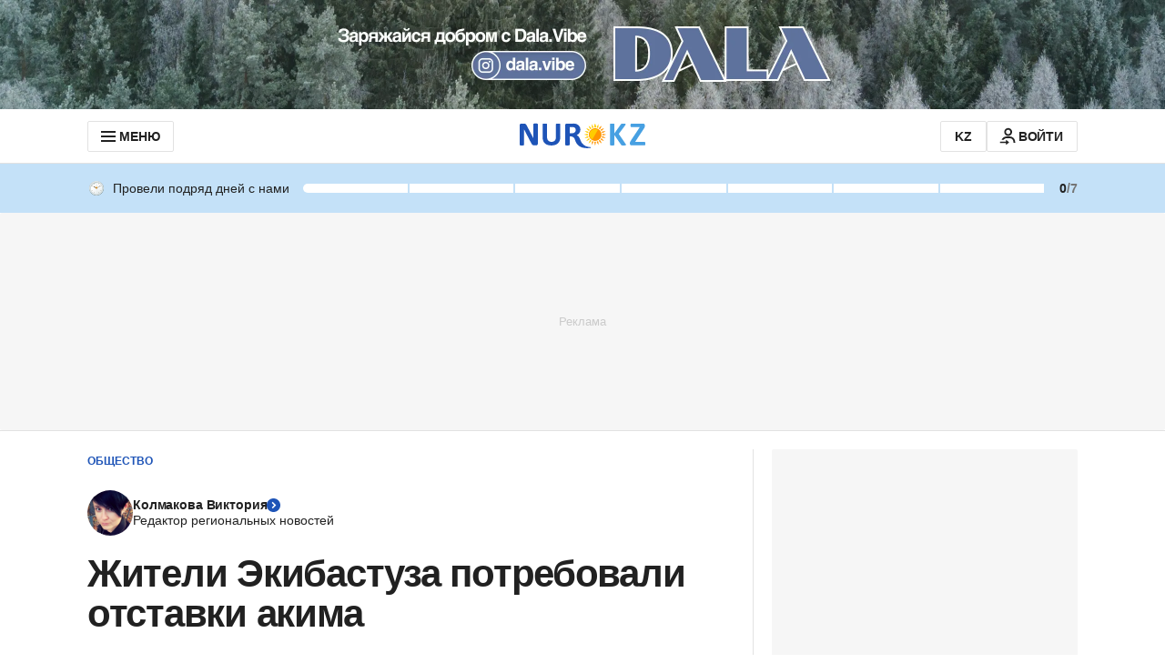

--- FILE ---
content_type: text/html; charset=utf-8
request_url: https://www.google.com/recaptcha/api2/aframe
body_size: 268
content:
<!DOCTYPE HTML><html><head><meta http-equiv="content-type" content="text/html; charset=UTF-8"></head><body><script nonce="hg61FFHSXUDe1lZXSfYzUA">/** Anti-fraud and anti-abuse applications only. See google.com/recaptcha */ try{var clients={'sodar':'https://pagead2.googlesyndication.com/pagead/sodar?'};window.addEventListener("message",function(a){try{if(a.source===window.parent){var b=JSON.parse(a.data);var c=clients[b['id']];if(c){var d=document.createElement('img');d.src=c+b['params']+'&rc='+(localStorage.getItem("rc::a")?sessionStorage.getItem("rc::b"):"");window.document.body.appendChild(d);sessionStorage.setItem("rc::e",parseInt(sessionStorage.getItem("rc::e")||0)+1);localStorage.setItem("rc::h",'1769901853692');}}}catch(b){}});window.parent.postMessage("_grecaptcha_ready", "*");}catch(b){}</script></body></html>